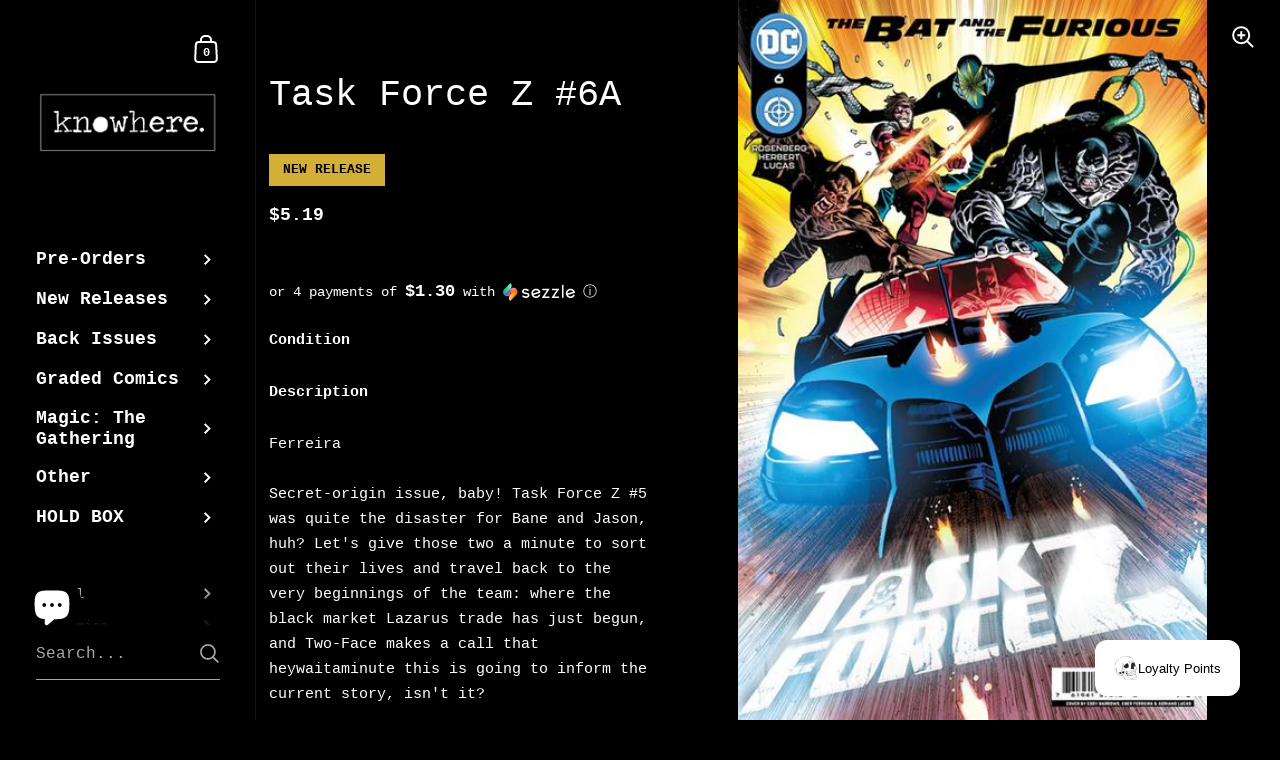

--- FILE ---
content_type: text/css
request_url: https://knowherecomics.com/cdn/shop/t/36/assets/component-localization-form.css?v=56907367778524232741768576879
body_size: 285
content:
.localization-form-holder .localization-form{flex-wrap:wrap;display:flex;margin-bottom:20px;margin-top:-15px}.localization-form-holder .localization-form~.footer-icons{margin-top:24px}.localization-form-holder .localization-form~.footer-copyright{margin-top:28px}.localization-form-holder .localization-form__item{margin-bottom:10px;display:flex;position:relative}.localization-form-holder .localization-form__item:not(:last-child){margin-inline-end:20px}.localization-form-holder .regular-select-cover{display:inline-block;width:auto!important;position:relative;background-color:rgba(var(--color-footer-bg),1);color:rgba(var(--color-footer-txt),1);height:45px;background-repeat:no-repeat;background-position:calc(100% - 6px) 50%;background-size:24px 24px;border:1px solid rgba(var(--color-footer-txt),.16)}html[dir=rtl] .localization-form-holder .regular-select-cover{background-position:calc(0% + 6px) 50%}.no-touchevents .localization-form-holder .regular-select-cover:hover,.localization-form-holder .regular-select-cover[aria-expanded=true]{border-color:rgba(var(--color-footer-txt),.28)}.localization-form-holder .regular-select-cover.focus{outline:auto 5px -webkit-focus-ring-color}.localization-form-holder .regular-select-cover svg{top:9px}.localization-form-holder .regular-select-cover path{fill:rgba(var(--color-footer-txt),.46)}.localization-form-holder .regular-select-inner{height:45px;color:rgba(var(--color-footer-txt),1);padding-top:15px;padding-inline-end:60px;padding-bottom:0;padding-inline-start:12px;display:block;font-family:var(--font-stack-body);font-weight:var(--font-weight-body);font-style:var(--font-style-body);font-size:calc(13px / 14 * var(--base-body-size) + 0px);line-height:1;text-transform:capitalize}.localization-form-holder .regular-select-content{list-style:none;background-color:rgba(var(--color-footer-bg),1);position:relative;overflow:hidden;top:-2px;height:auto;border-color:rgba(var(--color-footer-txt),.16);margin:0;text-transform:capitalize;display:none;width:100%;left:0!important;right:auto!important;max-height:360px;overflow-y:auto}.localization-form-holder .regular-select-cover:hover .regular-select-content,.localization-form-holder .content-opened.regular-select-content{border-color:rgba(var(--color-footer-txt),.28)}.localization-form-holder .content-opened.regular-select-content{position:absolute;top:43px;display:block}.localization-form-holder .content-opened.invert-with-fixed.regular-select-content,.localization-form-holder .content-opened.invert-permanent.regular-select-content{top:auto;bottom:43px;border-top:1px solid rgba(var(--color-footer-txt),.28)}.localization-form-holder .regular-select-item{height:auto;padding:0}.localization-form-holder .regular-select-item button{background-color:rgba(var(--color-footer-bg),1);display:block;padding:13px 12px 11px;color:rgba(var(--color-footer-txt),1);width:100%;cursor:pointer;text-transform:capitalize;transition:all .15s linear;font-family:var(--font-stack-body);font-weight:var(--font-weight-body);font-style:var(--font-style-body);font-size:calc(13px / 14 * var(--base-body-size) + 0px);line-height:1}html[dir=rtl] .localization-form-holder .regular-select-item button{text-align:right}html[dir=ltr] .localization-form-holder .regular-select-item button{text-align:left}.no-touchevents .localization-form-holder .regular-select-item:hover button,.localization-form-holder .regular-select-item button:focus{background-color:rgba(var(--color-footer-txt),.08)}.localization-form-holder .regular-select-item.regular-select-item--selected button{background-color:rgba(var(--color-footer-txt),.16)!important}.sidebar .localization-form-holder{padding:50px 14% 20px;transition:all 80ms linear .14s}@media screen and (max-width: 948px){.sidebar .localization-form-holder{padding:50px 30px 0}}.sidebar .localization-form-holder .localization-form{flex-direction:column-reverse}.sidebar .localization-form-holder .regular-select-cover{background-color:rgba(var(--color-sidebar-bg),1);color:rgba(var(--color-sidebar-txt),1);border-color:rgba(var(--color-sidebar-txt),.16)}.no-touchevents .sidebar .localization-form-holder .regular-select-cover:hover,.sidebar .localization-form-holder .regular-select-cover:focus-visible,.sidebar .localization-form-holder .regular-select-cover[aria-expanded=true]{border-color:rgba(var(--color-sidebar-txt),.28)}.sidebar .localization-form-holder .regular-select-cover path{fill:rgba(var(--color-sidebar-txt),.46)}.sidebar .localization-form-holder .regular-select-inner{color:rgba(var(--color-sidebar-txt),1)}html[dir=rtl] .sidebar .localization-form-holder .regular-select-inner{padding-left:35px}html[dir=ltr] .sidebar .localization-form-holder .regular-select-inner{padding-right:35px}.sidebar .localization-form-holder .regular-select-content{background-color:rgba(var(--color-sidebar-bg),1);border-color:rgba(var(--color-sidebar-txt),.16)}.sidebar .localization-form-holder .no-touchevents .regular-select-cover:hover.regular-select-content,.sidebar .localization-form-holder .regular-select-cover:focus-visible .regular-select-content,.sidebar .localization-form-holder .content-opened.regular-select-content{border-color:rgba(var(--color-sidebar-txt),.28)}.sidebar .localization-form-holder .content-opened.invert-permanent.regular-select-content{border-color:1px solid rgba(var(--color-sidebar-txt),.28)}.sidebar .localization-form-holder .regular-select-item button{color:rgba(var(--color-sidebar-txt),1);background-color:rgba(var(--color-sidebar-bg),1)}.no-touchevents .sidebar .localization-form-holder .regular-select-item:hover button,.sidebar .localization-form-holder .regular-select-item button:focus-visible{background-color:rgba(var(--color-sidebar-txt),.12)}.sidebar .localization-form-holder .regular-select-item.regular-select-item--selected button{background-color:rgba(var(--color-sidebar-txt),.06)}.sidebar .localization-form-holder .content-opened:not(.invert-permanent).regular-select-item:first-child{border-color:1px solid rgba(var(--color-sidebar-txt),.28)}.sidebar.no-transforms .localization-form-holder{opacity:0;visibility:hidden;transition:all .1s linear}
/*# sourceMappingURL=/cdn/shop/t/36/assets/component-localization-form.css.map?v=56907367778524232741768576879 */
